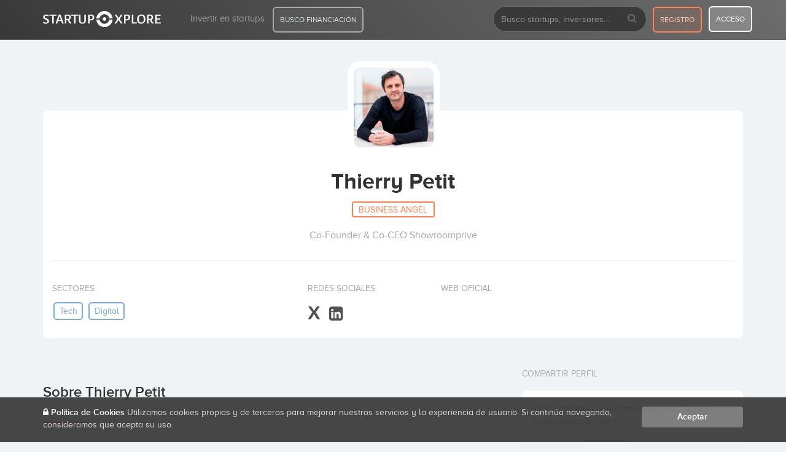

--- FILE ---
content_type: text/html; charset=UTF-8
request_url: https://startupxplore.com/es/inversores/thierry-petit
body_size: 9494
content:

<!DOCTYPE html>
<html class="no-js" lang="en">
	<head>
		<meta http-equiv="Content-Type" content="text/html; charset=UTF-8">
		<meta http-equiv="X-UA-Compatible" content="IE=edge,chrome=1">
		<meta name="viewport" content="width=device-width, initial-scale=1.0"/>
		
		<title>Thierry Petit - Su perfil en Startupxplore</title>
      
		



      <meta name="viewport" content="width=device-width, initial-scale=1.0"/>
      <meta name="author" content="Startupxplore"/>

      <meta property="og:site_name" content="Startupxplore"/>
      <meta property="og:url" content="https://startupxplore.com/es/inversores/thierry-petit"/>
      <meta property="og:type" content="website"/>
      <meta property="og:title" content="Thierry Petit - Su perfil en Startupxplore"/>
      
      <meta property="fb:admins" content="1849347838">
      <meta property="fb:admins" content="100001066354657">
      <meta name="twitter:site" content="@startupxplore">
      <meta name="twitter:creator" content="@startupxplore">
      <meta name="twitter:title" content="Thierry Petit - Su perfil en Startupxplore">
      <meta property="twitter:account_id" content="4503599630301260"/>

      

      
        <meta name="twitter:card" content="summary">
        <meta property="og:image" content="https://startupxplore.com/uploads/ff8080815674995101569d57ecd502b9-large.png"/>
        <meta property="og:description" content="Co-Founder &amp; Co-CEO Showroomprive"/>
        <meta name="twitter:description" content="Co-Founder &amp; Co-CEO Showroomprive">
        <meta name="twitter:image:src" content="https://startupxplore.com/uploads/ff8080815674995101569d57ecd502b9-large.png">
        <script type="application/ld+json">
      	{
        		"@context": "http://schema.org",
        		"@type": "Person",
        		"image": "https://startupxplore.com/uploads/ff8080815674995101569d57ecd502b9-large.png",
        		"description": "Co-Founder &amp; Co-CEO Showroomprive",
        		"name": "Thierry Petit",
        		"url": ""
      	}
      	</script>
      

      

      
      
      


		
				<link rel="shortcut icon" href="/static/0LdE3TAjR2RaJvqQmJro5bkRZbQ24JH850XydbspWsN.ico">
		<link rel="apple-touch-icon" sizes="57x57" href="/static/zLdbL9vtZMoWuBSYEMEkykQPmVD27LOyCRAzvqvsyDp.png">
		<link rel="apple-touch-icon" sizes="114x114" href="/static/trEMoObf99gpNDL1162zxyI6iNodQmAmoQq1oS0LRro.png">
		<link rel="apple-touch-icon" sizes="72x72" href="/static/yjoEfmssb1ZGVoOap3swohIMJoWHLWAGQK4JfjfU1Nz.png">
		<link rel="apple-touch-icon" sizes="144x144" href="/static/qCa8iZb6cGGZpivpoD9PMkQ1POMRPSzHiXnxhMOS5Ky.png">
		<link rel="apple-touch-icon" sizes="60x60" href="/static/jDCuGWhjL4EJHd5o4jSZJPFR659R4eeSkle8OQE4dAb.png">
		<link rel="apple-touch-icon" sizes="120x120" href="/static/KqbZVk40nuyRXb004Rptub6leFsH5JMWa2TCPlMvtvp.png">
		<link rel="apple-touch-icon" sizes="76x76" href="/static/eThDxUr2yQyd4QfWxrkMK2EI2lt9D0RzcpUY5BYMGAl.png">
		<link rel="apple-touch-icon" sizes="152x152" href="/static/jB3C29Lwu6xXU6WvLid76aHVNxTHfTIFjxEpQ52XxAW.png">
		<link rel="icon" type="image/png" href="/static/iaSQRBlL6Jr2nkRz5cnwhTZ6UKkYHblyLbVvMt1AGfd.png" sizes="196x196">
		<link rel="icon" type="image/png" href="/static/TBINTT15AAaWS966ZEtfvEqKxPRT6fehkytdQk9LcWi.png" sizes="160x160">
		<link rel="icon" type="image/png" href="/static/6p9jfnIPlt8gegNhp4vtXLZDRiKTyVZUnI83mSdjGwe.png" sizes="96x96">
		<link rel="icon" type="image/png" href="/static/HCNP9tsyzk7mzQCUfDPfKuVVCWGlP9gPTxgR3bx9SWh.png" sizes="16x16">
		<link rel="icon" type="image/png" href="/static/sY7i9zGSgwV6V4kkCJaYxsgEBS89j2Y5bFfUdIJqvhD.png" sizes="32x32">
		<meta name="msapplication-TileColor" content="#ffffff">
		<meta name="msapplication-TileImage" content="/static/nz0d1cMqepJzS1Urh1VruTbJcmbHAVzgWovXSmHuAcP.png">
		<meta name="msapplication-square70x70logo" content="/static/N26HXTqKywbaXUmKNF0Xzsmr4TDRbqEOw8xJeCqp4Ox.png">
		<meta name="msapplication-square144x144logo" content="/static/nz0d1cMqepJzS1Urh1VruTbJcmbHAVzgWovXSmHuAcP.png">
		<meta name="msapplication-square150x150logo" content="/static/M5bkDjgPfVRD252Rv8bLKhDx90UBbe621ZtQCzkg1VT.png">
		<meta name="msapplication-square310x310logo" content="/static/NoM1GdzFhk8bP79CZ3cHfA91G6SMGpj8SROtBNBCbeM.png">
		<meta name="msapplication-wide310x150logo" content="/static/CHtZkt4SE4u3Stpq0j128hMQJtZarDMaA1lUD1DO8NZ.png">
		


<!--Google Optimize -->

<style>.async-hide{opacity:0!important}</style>
<script>(function(a,s,y,n,c,h,i,d,e){s.className+=' '+y;h.start=1*new Date;h.end=i=function(){s.className=s.className.replace(RegExp(' ?'+y),'')};(a[n]=a[n]||[]).hide=h;setTimeout(function(){i();h.end=null},c);h.timeout=c;})(window,document.documentElement,'async-hide','dataLayer',4000,{'GTM-P682CX3':true});</script>

<!-- ga analytics starts-->


    


    <script type="text/javascript">_linkedin_data_partner_id="41289";</script><script type="text/javascript">(function(){var s=document.getElementsByTagName("script")[0];var b=document.createElement("script");b.type="text/javascript";b.async=true;b.src=" https://snap.licdn.com/li.lms-analytics/insight.min.js";s.parentNode.insertBefore(b,s);})();</script>



				
		

		



<meta name="layout" content="newdesign">

 
 


<meta name="description" content="Co-Founder &amp; Co-CEO Showroomprive"/>
<link rel="stylesheet" media="screen" href="/static/ILqWeARjnoxpgQdC7zeNBnISptKq5yz7rlsoApycjeZ.css"/>
<link rel="stylesheet" media="screen" href="/static/1j41Aw4y1QGirD4MuoXfk9DKq1MmKrbwqbekKN1paCo.css"/>





             



<link rel="canonical" href="https://startupxplore.com/es/inversores/thierry-petit">
<link rel="alternate" hreflang="en" href="https://startupxplore.com/en/investors/thierry-petit">
<link rel="alternate" hreflang="es" href="https://startupxplore.com/es/inversores/thierry-petit">


					
	    <script src="https://code.jquery.com/jquery-3.2.1.min.js" type="text/javascript"></script>
<link href="/static/6LMOZcUBDeBXXKmbAiWwEwub2yrgiPdQcyR0aiNxMI8.css" type="text/css" rel="stylesheet" media="screen, projection"/>
<link href="https://cdnjs.cloudflare.com/ajax/libs/OwlCarousel2/2.2.1/assets/owl.carousel.min.css" type="text/css" rel="stylesheet" media="screen, projection"/>
<link href="https://cdnjs.cloudflare.com/ajax/libs/OwlCarousel2/2.2.1/assets/owl.theme.default.min.css" type="text/css" rel="stylesheet" media="screen, projection"/>
<link href="https://maxcdn.bootstrapcdn.com/font-awesome/4.7.0/css/font-awesome.min.css" type="text/css" rel="stylesheet" media="screen, projection"/>
<link href="https://maxcdn.bootstrapcdn.com/bootstrap/3.3.7/css/bootstrap.min.css" type="text/css" rel="stylesheet" media="screen, projection"/>
<link href="/static/d0WkobGkjnW2JXJKstwFaN3GDBwwupXpXDmvQEdLWA2.css" type="text/css" rel="stylesheet" media="screen, projection"/>

<link href="https://cdn.jsdelivr.net/npm/instantsearch.js@1/dist/instantsearch.min.css" type="text/css" rel="stylesheet" media="screen, projection"/>
<link href="/static/ecOYuULZASD5eLomYZpkxkvvjSPYLAuO1ELNAHapCwi.css" type="text/css" rel="stylesheet" media="screen, projection"/>

	
	    

		    

		
<!-- Google Tag Manager -->
<script>(function(w,d,s,l,i){w[l]=w[l]||[];w[l].push({'gtm.start':new Date().getTime(),event:'gtm.js'});var f=d.getElementsByTagName(s)[0],j=d.createElement(s),dl=l!='dataLayer'?'&l='+l:'';j.async=true;j.src='https://www.googletagmanager.com/gtm.js?id='+i+dl;f.parentNode.insertBefore(j,f);})(window,document,'script','dataLayer','GTM-M6DKZWC');</script>
<!-- End Google Tag Manager -->

	</head>
	<body>
		
<!-- Google Tag Manager (noscript) -->
<noscript><iframe src="https://www.googletagmanager.com/ns.html?id=GTM-M6DKZWC" height="0" width="0" style="display:none;visibility:hidden"></iframe></noscript>
<!-- End Google Tag Manager (noscript) -->


        
            



  

    






<div id="sidenav-mobile" class="sidenav">
    <a href="javascript:void(0)" class="closebtn button-close-menu-mobile">&times;</a>

    <ul class="nav navbar-nav">

        

            <li class="module-startup">
                <a class="btn btn-header-funding width-90-percent" href="/es/financiacion-startups?utm_source=home&utm_medium=web&utm_campaign=dealflow">BUSCO FINANCIACIÓN</a>
            </li>

            <div class="clearfix"></div>
            <li>

                <a class="btn btn-header-register" href="/es/registro">
                    registro
                </a>
                <a class="btn btn-header-login" href="/es/login/auth">
                    acceso
                </a>

            </li>


            <div class="clearfix"></div>
        

        

        <li class="li-block-search-mobile">

            
    


<data id="base-URI-trick" value="https://startupxplore.com"></data>

<script type="text/javascript">if(!window.hasOwnProperty('searchingWith')||!searchingWith){var searchingWith={user:"6K3D4QRMKX",public:"a6f4ddc2d9988aa3c0f4a191a7d0a304",index:'profiles',filter:[],language:'es',path:{location:/localizacion/,country:/pais/,category:/categoria/}};}</script>

<script src="/static/JKRQVEqCLPnRjmN7n0dgWVMg4bNpeTBtV2RXkCdxb7j.js" type="text/javascript"></script>

    
        

        
    <form action="/es/search" method="get" id="sx-hdr-search" name="sx-hdr-searchmobile" class="sx-hdr-search-form navbar-form navbar-left search-sx">
        <div class="form-group">
            <input type="text" name="q" id="q-form-search-mobile" value="" class="sx-hdr-search-input form-control input-search-sx" placeholder="Busca startups, inversores..." autocomplete="off">
        </div>
        <button type="submit" class="sx-hdr-search-submit search-icon button-search-block hidden-xs">
            <i class="fa fa-search"></i>
        </button>
        <div id="autocomplete_mobile_results" class="queries"></div>
    </form>

    


        </li>

        <li class="">
            <a href="/es/dashboard" title="Startupxplore, la comunidad de inversión de startups">
                Inicio
            </a>
        </li>
        <li class="">
            <a href="/es/inversores/invertir-startups" title="Invierte en startups junto a inversores de referencia - Startupxplore">
                Invertir en startups
            </a>
        </li>
    </ul>

</div>

<nav class="navbar navbar-inverse navbar-fixed-top navbar-sx navbar-sx-mobile visible-xs ">
    <div class="container">

        <div class="navbar-header" align="center">
            <button type="button" class="navbar-toggle collapsed button-show-menu-mobile">
                <span class="sr-only">Toggle navigation</span>
                <span class="icon-bar"></span>
                <span class="icon-bar"></span>
                <span class="icon-bar"></span>
            </button>
            <a class="navbar-brand" href="/es">
                <img src="/static/9wnRr8HBHTJruGMF7TmnfKFYK9N3KB5y6u7MI3MEp6L.png" class="visible-sm visible-xs logo" alt="Logo SX">
            </a>
        </div>
    </div>
</nav>

<nav class="navbar navbar-inverse navbar-fixed-top navbar-sx   hidden-xs">
  <div class="container">

    <div class="navbar-header">
      <button type="button" class="navbar-toggle collapsed" data-toggle="collapse" data-target="#menu-sx" aria-expanded="false">
        <span class="sr-only">Toggle navigation</span>
        <span class="icon-bar"></span>
        <span class="icon-bar"></span>
        <span class="icon-bar"></span>
      </button>
      <a class="navbar-brand" href="/es/dashboard">
        <img src="/static/9wnRr8HBHTJruGMF7TmnfKFYK9N3KB5y6u7MI3MEp6L.png" class="hidden-sm hidden-xs logo-big" alt="Logo SX">
        <img src="/static/MvDb62H14gOkz2w75LtyN53T8rVpEZZMExugvXj3YA5.png" class="visible-sm visible-xs logo-small" alt="Logo SX">
      </a>
    </div>

    <div class="collapse navbar-collapse" id="menu-sx">
      <ul class="nav navbar-nav">

        <li class="">
          <a href="/es/inversores/invertir-startups" title="Invierte en startups junto a inversores de referencia - Startupxplore">
            Invertir en startups
          </a>
        </li>

        <li class="module-startup">
          <a class="btn btn-header-funding" href="/es/financiacion-startups?utm_source=home&utm_medium=web&utm_campaign=dealflow">BUSCO FINANCIACIÓN</a>
        </li>
      </ul>

      <ul class="nav navbar-nav navbar-right">
        <li class="hidden-sm hidden-xs">

          
    


<data id="base-URI-trick" value="https://startupxplore.com"></data>

<script type="text/javascript">if(!window.hasOwnProperty('searchingWith')||!searchingWith){var searchingWith={user:"6K3D4QRMKX",public:"a6f4ddc2d9988aa3c0f4a191a7d0a304",index:'profiles',filter:[],language:'es',path:{location:/localizacion/,country:/pais/,category:/categoria/}};}</script>



    
        

        
    <form action="/es/search" method="get" id="sx-hdr-search" name="sx-hdr-searchdesktop" class="sx-hdr-search-form navbar-form navbar-left search-sx">
        <div class="form-group">
            <input type="text" name="q" id="q-form-search-desktop" value="" class="sx-hdr-search-input form-control input-search-sx" placeholder="Busca startups, inversores..." autocomplete="off">
        </div>
        <button type="submit" class="sx-hdr-search-submit search-icon button-search-block hidden-xs">
            <i class="fa fa-search"></i>
        </button>
        <div id="autocomplete_desktop_results" class="queries"></div>
    </form>

    


        </li>

        <li class="visible-sm visible-xs">
          <a href="#"><i class="fa fa-search"></i></a>
        </li>

        
          <li><a class="btn btn-header-register" href="/es/registro">registro</a></li>
          <li><a class="btn btn-header-login" href="/es/login/auth">acceso</a></li>
        

        

      </ul>
    </div><!-- /.navbar-collapse -->
  </div><!-- /.conta -->
</nav>



        
		
	    
 

   <section class="profile-page ">
      
    <div class="container">
        
         <section class="header-profile">
            
              <div class="row">
              
                <img src="/uploads/ff8080815674995101569d57ecd502b9-large.png" class="logo" alt="Thierry Petit" title="Thierry Petit - Startupxplore"/>

                <div class="edit-button">
                   
                    

                    
                    
                    
                </div>
                
                
                

                <div class="col-md-12">
                  
                  <div class="content-profile-principal">
                    <h1> Thierry Petit  </h1>
                    <h2><span>Business Angel</span></h2>
                    <p>Co-Founder &amp; Co-CEO Showroomprive</p>

                    <hr>

                  </div>

                  <div class="data-info-startup">

                    


<div class="content-data sectors">
                      <p>SECTORES</p>
                      <ul class="list-inline">
                        

    
    
    

                    
                        
                            
                        

                        <li><a href="/es/search/mercado/tech" title="search profiles by tech" data-type="market" data-value="tech" data-location="organization-profile">tech</a></li>
                    
                        
                            
                        

                        <li><a href="/es/search/mercado/digital" title="search profiles by digital" data-type="market" data-value="digital" data-location="organization-profile">digital</a></li>
                    


                      </ul>
                    </div>

                   
                    <div class="content-data social">
                      <p>REDES SOCIALES</p>
                      <ul class="list-inline">

                      
                      
                        <li><a href="https://twitter.com/tpetit58" target="_blank" rel="nofollow" title="X"><span style="font-weight: bold; font-family: Arial, sans-serif; font-size: 1.2em;">X</span></a></li>
                      
                      
                      
                        <li><a href="https://fr.linkedin.com/pub/thierry-petit/14/b86/b01/en" target="_blank" rel="nofollow" title="Linkedin"><i class="fa fa-linkedin-square"></i></a></li>
                      
                      
                      

                        
                      </ul>
                    </div>

                    <div class="content-data website">
                      <p>WEB OFICIAL</p>
                      <ul class="list-inline">
                        <li>
                          <a href="" title="Co-Founder &amp; Co-CEO Showroomprive" class="externallink" data-type="homepageUrl" data-value="" data-location="profile" target="_blank" rel="nofollow"> 
                          </a>
                      </li>
                      </ul>
                    </div>
                    
                    <div class="clearfix"></div>

                  </div>

                </div>

              </div>
          </section>
         
        <div class="row">

        <div class="col-md-8 col-sm-8 col-xs-12 padding-right-content">

             

<div class="block-content about-profile">

                <h3>Sobre Thierry Petit</h3>
                <div class="separator"></div>

                <div class="html-content">

                   <em>Thierry Petit is a Co-Founder and Co-Chief Executive Officer at Showroomprive.com. Thierry is an Internet entrepreneur, he has nearly 20 years experience in creating start-ups. Thierry has created the first price comparison site in France (toobo.com) sold to Liberty Surf in July 2000.

Thierry created Showroomprive.com in 2006 in partnership with David Dayan, a recognized French specialist in stock clearance. Thierry managed to quickly establish the site as a major player in French e-commerce. Showroomprive.com organizes for its members exclusive sales events on designer brands (ready-to-wear, cosmetics, decoration, travel, ...), with significant reductions (70% on average).

In August 2010, Thierry raised a capital of 50 million dollars through US investment funds from Accel Partners (historical investor in Facebook, Groupon, Etsy, ...). This capitalraising gives him the means to: 
&middot; Expand internationally and launch the site in Spain, Italy, UK, Netherlands, Portugal, Poland, and Belgium.
&middot; Develop its mobile strategy on all devices (today the mobile represents 50% of sales and 60% of traffic).
Today Showroomprive.com is a team of 500 employees, a community of 20 million members in Europe, a turnover of 480 million euros in 2014 (38% growth vs. 2013). Thierry is the Vice-President of Digital France.

Thierry is an Investor in several Internet companies and participates as a Business Angel in their development: Avisdemaman, TagCommander, Alittlemarket, Vinted, Soubis, Candlemarket, doyoubuzz, Platypus, Redvisitor, ChicType, Carnetdemode, Youmiam, CandyShop.</em>
					

                </div>

              </div>
                  
             <div class="block-content gallery-profile">
    <h3>Galería  <small>0</small></h3>
    <div class="separator"></div>

    <div class="owl-carousel owl-theme carrosel-gallery-profile">
        
            <div class="content-empty-block gallery-empty">
                <i class="fa fa-camera" aria-hidden="true"></i>
                <b>Thierry Petit</b> no tiene ninguna imágen en su galería.
            </div>
        
    </div>
</div>

             

                

                    
            
            
			
			

            <div class="block-content data-profile">
                
                <h3>Estrategia inversión Thierry Petit</h3>
                <div class="separator"></div>
                	
                	<div class="row">

	                	<div class="col-md-5 col-sm-6 col-xs-12">
	               
						                <ul class="list-unstyled">
											
										            
										                      
										            
										            
										          
										            
										              <li class="dato margin-top-dato">
										                  <span>Preferencias de sector:</span>
										                  <ul class="tags list-inline">
										                      

    
    
    

                    
                        
                            
                        

                        <li><a href="/es/search/mercado/tech" title="search profiles by tech" data-type="market" data-value="tech" data-location="organization-profile">tech</a></li>
                    
                        
                            
                        

                        <li><a href="/es/search/mercado/digital" title="search profiles by digital" data-type="market" data-value="digital" data-location="organization-profile">digital</a></li>
                    


										                  </ul>
										              </li>
										              
										            
										            
										            <li class="dato margin-top-dato">
										                
										                <span>Preferencias de ubicación:</span>
										                
										                <ul class="tags list-inline">
										                    

    
    
    

                    
                        
                            
                        

                        <li><a href="/es/search/ubicacion-mercado/europe" title="search profiles by europe" data-type="location" data-value="europe" data-location="organization-profile">europe</a></li>
                    
                        
                            
                        

                        <li><a href="/es/search/ubicacion-mercado/france" title="search profiles by france" data-type="location" data-value="france" data-location="organization-profile">france</a></li>
                    


										                </ul>

										              </li>
										               
										                
										            
						                  
						                </ul>
						</div>

						<div class="col-md-7 col-sm-6 col-xs-12">
	                		
	                		
	                			<div class="content-empty-block empty-strategy margin-top-dato">
	                				<i clas="fa fa-pie-chart"></i>
	                				Estretegía de inversión no pública.
	                			</div>
						    
	                	</div>

                	</div>
               

                <div class="clearfix"></div>
                
              </div>


                    

    

    <div class="block-content people-profile">
        <h3>Portfolio Thierry Petit <small>0</small></h3>
        <div class="separator"></div>

        
            <div class="content-empty-block gallery-empty">
                <i class="fa fa-chart" aria-hidden="true"></i>
                <b>Thierry Petit</b> no tiene items
            </div>
        

        <div class="clearfix"></div>
    </div>


                    
                             
      
       

      

              

        </div>

        <div class="col-md-4 col-sm-4 col-xs-12 sticky-parent">
              
               <div class="block-content-size">

                

<div class="sidebar-block share-block">
    <h3>Compartir perfil</h3>

    <div class="content">

        <p>Este perfil tiene una gran apariencia. ¿Quieres compartirlo con todos?</p>

        <div class="clearfix"></div>

        <ul class="list-inline">
            <li>
                <a href="https://www.facebook.com/sharer/sharer.php?u=https://startupxplore.com/es/inversores/thierry-petit" target="_blank" class="tip" title="Compartir en Facebook"><i class="fa fa-facebook-square"></i></a>
            </li>
            <li>
                <a href="https://twitter.com/home?status=¡Me encanta esta #startup de @startupxplore! https://startupxplore.com/es/inversores/thierry-petit
                " target="_blank" class="tip" title="Compartir en X"><span style="font-weight: bold; font-family: Arial, sans-serif; font-size: 1.2em;">X</span></a>
            </li>
            <li>
                <a href="https://www.linkedin.com/shareArticle?mini=true&url=https://startupxplore.com/es/inversores/thierry-petit&title=Thierry Petit - Startupxplore&summary=¡Me encanta esta startup de Startupxplore! &source=https://startupxplore.com/es/inversores/thierry-petit" target="_blank" class="tip" title="Compartir en Linkedin"><i class="fa fa-linkedin-square"></i></a>
            </li>
            <li>
                <a href="mailto:?&subject=Creo que te interesará esta startup...&body=He econtrado esta startup en Startupxplore. Espero que sea de tu interes.  https://startupxplore.com/es/inversores/thierry-petit" class="tip" target="_blank" title="Compartir página de Startupxplore"><i class="fa fa-link"></i></a>
            </li>
        </ul>

    </div>

</div>

                </div>
                
                <div class="sidebar-block share-block block-scroll-info hidden-xs">
               
                <div class="content">
                  
                    <img src="/uploads/ff8080815674995101569d57ecd502b9-large.png" class="logo" alt="Thierry Petit" title="Thierry Petit - Startupxplore"/>

                    <div class="data">
                      
                      <h1> Thierry Petit </h1>
                      <h2><span>Business Angel</span></h2>
                      <p>Co-Founder &amp; Co-CEO Showroomprive</p>

                    </div>

                </div>

              </div>


        </div>

    </div>

   </section>

   <section class="separator-footer"></section>




		


<style>.fa-x-custom{font-style:normal!important;font-weight:bold!important;font-family:Arial,sans-serif!important;font-size:32px!important}</style>

<footer>

  <div class="clearfix"></div>
  <div class="separator-footer hide"></div>

  <div class="footer">

    <div class="container">

      <div class="row">

        <div class="col-md-3 details col-sm-3 col-xs-6 hidden-sm hidden-xs">

          <img src="/static/9wnRr8HBHTJruGMF7TmnfKFYK9N3KB5y6u7MI3MEp6L.png" class="logo-footer" alt="Startupxplore logo">

          <p>La plataforma premium de inversión en compañías con alto potencial de crecimiento, y la comunidad de empresas más activa de Europa.</p>

          <div class="buttons-download change-lang">
            <div><i class="fa fa-comments" aria-hidden="true"></i> <a href="https://startupxplore.com/en/investors/thierry-petit" title="Read this page in English">Read in English</a></div>
          </div>

        </div>

        <div class="col-md-3 col-sm-4 col-xs-6">

          <p class="title">secciones</p>
          <ul>
            <li><a href='/es/financiacion-startups'>Buscar financiación<span class="new blink">NEW</span></a></li>
            <li><a href='/es/inversores/invertir-startups'>Invertir en startups</a></li>
            <li><a href='/es/faq'>Preguntas frecuentes</a></li>
          </ul>

        </div>

        <div class="col-md-3 col-sm-4 col-xs-6">

          <p class="title">nosotros</p>
          <ul>
            <li><a href="/es/informacion-plataforma/informacion-corporativa" title="Startupxplore información corporativa">
               Información corporativa </a></li>
            <li><a href="https://startupxplore.com/en/blog/" title="Startupxplore Blog – El blog para startups e inversores - Noticias, tendencias y análisis del ecosistema startup">
            Blog en inglés</a></li>
            <li><a href="https://startupxplore.com/es/blog/" title="Startupxplore Blog – El blog para startups e inversores - Noticias, tendencias y análisis del ecosistema startup">
            Blog en español</a></li>
            <li><a href='/es/nosotros'>Sobre nosotros</a></li>            
            <li><a href='/es/contacto'>Contacto</a></li>

          </ul>

        </div>


        <div class="col-md-3 col-sm-4 col-xs-12 block-more-info-mobile">

          <p class="title">Más información</p>
          <ul>            
            <li><a href='/es/informacion-plataforma/estrategia-de-seleccion-de-companias'>Estrategia de selección de compañías</a></li>
            <li><a href='/es/informacion-plataforma/proceso-de-inversion'>Proceso de inversión</a></li>
            <li><a href='/es/informacion-plataforma/tos'>Términos y condiciones del servicio</a></li>
            <li><a href='/es/informacion-plataforma/politica-de-reclamaciones'>Política de reclamaciones</a></li>
            <li><a href='/es/informacion-plataforma/politica-de-gestion-de-conflictos-de-interes'>Política de gestión de conflictos de interés</a></li>
            <li><a href='/es/informacion-plataforma/codigo-de-conducta-y-gestion-de-conflictos-de-intereses'>Código de conducta</a></li>
            <li><a href='/es/informacion-plataforma/informacion-basica-para-el-cliente'>Información básica para el cliente</a></li>
            <li><a href='/es/politica-privacidad'>Privacidad</a></li>
            <li><a href='/es/cookie'>Política de Cookies</a></li>
          </ul>

        </div>


      </div>

      <div class="segu">

        <div class="row">

          <div class="col-md-8 content-cnmv col-sm-9 col-xs-12">
            
            <div class="data">
              <span><i class="fa fa-lock"></i> Sitio seguro</span>
              <p>
                Startupxplore PSFP, S.L. es una plataforma de financiación participativa autorizada por la CNMV (Registro No. 18) conforme a la Ley 5/2015 de Fomento de la Financiación Empresarial. <a href="https://www.cnmv.es/Portal/consultas/servicios-financiacion-participativa/proveedor?vista=45&nreg=18&nif=B98877483" target="_blank" rel="noopener">Consultar registro oficial</a>.
              </p>
              <p class="pspf-compliance">
                Startupxplore PSFP, S.L. es un Proveedor de Servicios de Financiación Participativa registrado en la CNMV para actividades de financiación participativa.
              </p>
            </div>
          </div>

          <div class="col-md-4 content-social col-sm-3 col-xs-12 hidden-xs">
            <p>síguenos en...</p>
            <ul class="list-inline">
              <li><a href="https://twitter.com/startupxplore" target="_blank" title="X"><i class="fa fa-x-custom">X</i></a></li>
              <li><a href="https://www.linkedin.com/company/startupxplore" target="_blank" title="Linkedin"><i class="fa fa-linkedin-square"></i></a></li>
            </ul>
          </div>

        </div>

      </div>

    </div>

  </div>

  <div class="bottom-footer">
    <div class="container">
      <div class="pull-left">
        Todos los derechos reservados. Startupxplore &reg; {0}.
      </div>

      <div class="pull-right hidden-xs">
        Made with <i class="fa fa-heart"></i> in Valencia.
      </div>
    </div>
  </div>
</footer>

		

	<div id="alert-_sx-cookie-policy-reminder" class="alert-cookies">
		<div class="container">
			<div class="row">
				<div class="col-md-10 col-sm-9 col-xs-12">
					<p><i class="fa fa-lock"></i> <a href='/es/cookie'>Política de Cookies</a>
						Utilizamos cookies propias y de terceros para mejorar nuestros servicios y la experiencia de usuario. Si continúa navegando, consideramos que acepta su uso.
					</p>
				</div>
				<div class="col-md-2 col-sm-3 col-xs-12">
					<a href="/cookie/cookieReminder?cookieName=_sx-cookie-policy-reminder" onclick="jQuery.ajax({type:'POST',data:{'cookieName': '_sx-cookie-policy-reminder'}, url:'/cookie/cookieReminder',success:function(data,textStatus){cookieAccepted();},error:function(XMLHttpRequest,textStatus,errorThrown){}});return false;" class="btn btn-accept-cookies">
						Aceptar
					</a>
				</div>
			</div>
		</div>
	</div>

    <script type="application/javascript">function cookieAccepted(){$('.alert-cookies').fadeOut();}</script>



		<script src="https://cdn.jsdelivr.net/algoliasearch/3/algoliasearch.min.js" type="text/javascript"></script>
<script src="https://cdn.jsdelivr.net/autocomplete.js/0/autocomplete.min.js" type="text/javascript"></script>
<script src="/static/x8Hw21xjZ2fvv7XhdkCD1SZZ87F3vWuU8QYb9q1YCuq.js" type="text/javascript"></script>
<!--[if lt IE 9]><script src="https://cdnjs.cloudflare.com/ajax/libs/html5shiv/3.7.3/html5shiv.min.js" type="text/javascript" ></script><![endif]-->
<script src="https://maxcdn.bootstrapcdn.com/bootstrap/3.3.7/js/bootstrap.min.js" type="text/javascript"></script>
<script src="https://cdnjs.cloudflare.com/ajax/libs/OwlCarousel2/2.2.1/owl.carousel.min.js" type="text/javascript"></script>
<script src="https://cdnjs.cloudflare.com/ajax/libs/jquery-validate/1.16.0/jquery.validate.min.js" type="text/javascript"></script>
<script src="/static/RSyVOGFb1NjsjfZkWzA0nSRI8eGrXVgVQSM9ERgM4sH.js" type="text/javascript"></script>

<script src="https://cdn.jsdelivr.net/npm/instantsearch.js@1/dist/instantsearch-preact.min.js" type="text/javascript"></script>
<script src="https://cdn.embed.ly/jquery.embedly-3.1.1.min.js" type="text/javascript"></script>
<script src="https://cdn.embedly.com/widgets/platform.js" type="text/javascript"></script>
<script src="/static/vJuJL7al8svTQm8hOtabAJKdp1ExvWavs43sSv4s6J1.js" type="text/javascript"></script>


<script type="text/javascript">searchingWith.location='locations';searchingWith.category='categories';</script><script type="text/javascript">searchingWith.location='locations';searchingWith.category='categories';</script>
		
		
	
	
		<script id="IntercomSettingsScriptTag">window.intercomSettings={app_id:"5080b9695c87ee02e6c28f2af87bb54eff95d8b4"};</script>
	
	<!--
	<script>(function(){var w=window;var ic=w.Intercom;if(typeof ic==="function"){ic('reattach_activator');ic('update',intercomSettings);}else{var d=document;var i=function(){i.c(arguments)};i.q=[];i.c=function(args){i.q.push(args)};w.Intercom=i;function l(){var s=d.createElement('script');s.type='text/javascript';s.async=true;s.src='https://widget.intercom.io/widget/5080b9695c87ee02e6c28f2af87bb54eff95d8b4';var x=d.getElementsByTagName('script')[0];x.parentNode.insertBefore(s,x);}if(w.attachEvent){w.attachEvent('onload',l);}else{w.addEventListener('load',l,false);}}})()</script>
	-->

		
		<!-- Success indicators -->
		<script src="/static/6YJUsWZKehWSiIqwemDF5kHTicvkEswhgO2JjPgWUJe.js"></script>
		
	</body>
</html>


--- FILE ---
content_type: text/css
request_url: https://startupxplore.com/static/d0WkobGkjnW2JXJKstwFaN3GDBwwupXpXDmvQEdLWA2.css
body_size: 5964
content:
@font-face{font-family:'SX-Font-Black';src:url(w7D2QHJD15Z3bppj1Lua3vgJynkqaCFXeAzjjevhyRt.eot);src:url(w7D2QHJD15Z3bppj1Lua3vgJynkqaCFXeAzjjevhyRt.eot?#iefix) format('embedded-opentype') , url(QrfMRelsp8NDIloxlXADZZ5r2eF4Ghpy3aezbSiVybK.woff2) format('woff2') , url(thXa15euQwZZQ08gsWbpcHtqLWKtABcT4ZtcwVkvWgr.woff) format('woff') , url(ukixQTfArzcN6W50293t6VGqRdKY5sISMlgC1GJS11T.ttf) format('truetype') , url(NuJduzMJ449ZliGWBMiyo9f36d0m3M5NcN5dI2RN7Db.svg#proxima_nova_altblack) format('svg');font-weight:normal;font-style:normal}@font-face{font-family:'SX-Font-Bold';src:url(dtAxeMz1AzCgh59RguQ7Q70EoGpjY7wjZBgRZZi4BDK.eot);src:url(dtAxeMz1AzCgh59RguQ7Q70EoGpjY7wjZBgRZZi4BDK.eot?#iefix) format('embedded-opentype') , url(mLKsX6nWtY5ajAnPiSLPYRzhLEknGAxhDRP6hdUKagH.woff2) format('woff2') , url(OxsOI3OFqwWSf40uw7cIss2G61h2WpTJUS85vqdJ02o.woff) format('woff') , url(7cZ8c3vGs1jZFMI0WdBQuoDOasXc5h0YX8t1I2KCxW.ttf) format('truetype') , url(ygEtjJRhvJlT13ExRBSrzZWPgiJPvMZ4CSDnlU61YOh.svg#proxima_nova_altbold) format('svg');font-weight:normal;font-style:normal}@font-face{font-family:'SX-Font-Regular';src:url(ZK4swAF6HsWkqzbt9d7tRCmxfwFe4m2cE7m8Tyo6LRH.eot);src:url(ZK4swAF6HsWkqzbt9d7tRCmxfwFe4m2cE7m8Tyo6LRH.eot?#iefix) format('embedded-opentype') , url(oNpGvk8fHaZOVPSBhK83PeZzzy4fGlUanx2SMBlI7tP.woff2) format('woff2') , url(oNpGvk8fHaZOVPSBhK83PeZzzy4fGlUanx2SMBlI7tP.woff) format('woff') , url(L717eM8bTCgpBRCA4BFOpitoKvGFstfFo6qx88DOYRr.ttf) format('truetype') , url(ZV7KfJMGA0kfCFc4mCvArNavWsfpTNAt5ivy6BJSLZK.svg#proxima_nova_altregular) format('svg');font-weight:normal;font-style:normal}@font-face{font-family:'SX-Font-Thin';src:url(WMgjPTZLpZbeClBK2XNthsQPU8vnYSWE9OQay30W9b7.eot);src:url(WMgjPTZLpZbeClBK2XNthsQPU8vnYSWE9OQay30W9b7.eot?#iefix) format('embedded-opentype') , url(DUgOH4GOAsyUH8JaMsJZZzblLehS4VpIYUB80fumXEP.woff) format('woff') , url(EiLTaVZOxGcIMLYARFm7zsShckpuPab3NZgzG8Pt5FL.ttf) format('truetype') , url(CRwzKTZPgKIZdlTIrv20bsepzHD8xEl89Uqw2RAtLwF.svg#proxima_nova_scosfthin) format('svg');font-weight:normal;font-style:normal}@font-face{font-family:'SX-Font-Semibold';src:url(jM1Hvf0GsBcD37RSMOoXsIHjbJkBHumg4d8IONOjp9n.eot);src:url(jM1Hvf0GsBcD37RSMOoXsIHjbJkBHumg4d8IONOjp9n.eot?#iefix) format('embedded-opentype') , url(CeZjyDL8l9nh6gUkwpaLlY5h6iJYbglCc35iVEsMJiy.woff2) format('woff2') , url(Ne8SJeoJRllFpqLQvepp39pVPI4pOY8h42rMpu9RU2e.ttf) format('truetype') , url(foI6YUCXZsYYvBGepb70vLkLIHd9yZyYBO8g7dOxqsg.svg#proxima_nova_ltsemibold) format('svg');font-weight:normal;font-style:normal}@font-face{font-family:'SX-Font-Thin2';src:url(y1h8pbnmxgXg0ms9jUfEUgHquVcbTMwKwOBEtm7bIQS.eot);src:url(y1h8pbnmxgXg0ms9jUfEUgHquVcbTMwKwOBEtm7bIQS.eot?#iefix) format('embedded-opentype') , url(1DgxgFiFavHuIlSBTfYWZbDKUpd8zFVisU9edLalSR5.woff2) format('woff2') , url(4nF4T2ZcNzkrT8AkGlCwDNomIJOTTcsMr3ZxDrFVvLr.woff) format('woff') , url(Qb02u0m8iN8rfqjeXTGHQAaB8da1nPberRFokE1oYd4.ttf) format('truetype') , url(8wZOVi4LGCT5GtptQMGdlehZKWToGv96pZIkGPtA0z2.svg#proxima_nova_ltthin) format('svg');font-weight:normal;font-style:normal}@keyframes blink{0%,to{opacity:1;transition:all .1s}50%{opacity:.4;transition:all .1s}}@-webkit-keyframes blink{0%,to{opacity:1;transition:all .1s}50%{opacity:.4;transition:all .1s}}@keyframes dots{0%,20%{color:transparent;text-shadow:.25em 0 0 transparent,.5em 0 0 transparent}40%{color:#fff;text-shadow:.25em 0 0 transparent,.5em 0 0 transparent}60%{text-shadow:.25em 0 0 #fff,.5em 0 0 transparent}80%,to{text-shadow:.25em 0 0 #fff,.5em 0 0 #fff}}@keyframes stroke{to{stroke-dashoffset:0}}@keyframes scale{0%,to{transform:none}50%{transform:scale3d(1.1,1.1,1)}}@keyframes fill{to{box-shadow:inset 0 0 0 60px #92c659}}#scrollUp{background-image:url(QgNjzgEU5SBKDBuaL0uSqPSvgjy2xbjhhaaUjoVf6XU.png);bottom:20px;left:20px;width:38px;height:38px}.blink{animation:blink 1s step-start 0s infinite;-webkit-animation:blink 1s step-start 0s infinite}.gradient-navbar{background:#333;background:-moz-linear-gradient(45deg,#333 0,#696969 100%);background:-webkit-gradient(left bottom,right top,color-stop(0%,#333),color-stop(100%,#696969));background:-webkit-linear-gradient(45deg,#333 0,#696969 100%);background:-o-linear-gradient(45deg,#333 0,#696969 100%);background:-ms-linear-gradient(45deg,#333 0%,#696969 100%);background:linear-gradient(45deg,#333 0,#696969 100%);filter:progid:DXImageTransform.Microsoft.gradient(startColorstr=#333333, endColorstr=#696969, GradientType=1)}.gradient-orange{background:#ff7f4a;background:-moz-linear-gradient(45deg,#ff7f4a 0,#ffa37d 100%);background:-webkit-gradient(left bottom,right top,color-stop(0%,#ff7f4a),color-stop(100%,#ffa37d));background:-webkit-linear-gradient(45deg,#ff7f4a 0,#ffa37d 100%);background:-o-linear-gradient(45deg,#ff7f4a 0,#ffa37d 100%);background:-ms-linear-gradient(45deg,#ff7f4a 0%,#ffa37d 100%);background:linear-gradient(45deg,#ff7f4a 0,#ffa37d 100%);filter:progid:DXImageTransform.Microsoft.gradient(startColorstr='@orange', endColorstr='@lightOrange', GradientType=1)}.gradient-purple{background:#6f31c4;background:-moz-linear-gradient(45deg,#6f31c4 0,#8a54d4 100%);background:-webkit-gradient(left bottom,right top,color-stop(0%,#6f31c4),color-stop(100%,#8a54d4));background:-webkit-linear-gradient(45deg,#6f31c4 0,#8a54d4 100%);background:-o-linear-gradient(45deg,#6f31c4 0,#8a54d4 100%);background:-ms-linear-gradient(45deg,#6f31c4 0%,#8a54d4 100%);background:linear-gradient(45deg,#6f31c4 0,#8a54d4 100%);filter:progid:DXImageTransform.Microsoft.gradient(startColorstr='@purple', endColorstr='@lightPurple', GradientType=1)}.gradient-grey{background:#fff;background:-moz-linear-gradient(top,#fff 0,#f2f4f7 100%);background:-webkit-linear-gradient(top,#fff 0,#f2f4f7 100%);background:linear-gradient(to bottom,#fff 0,#f2f4f7 100%);filter:progid:DXImageTransform.Microsoft.gradient(startColorstr='#ffffff', endColorstr='#f2f4f7', GradientType=0)}.separator,.separator-purple{display:block;width:75px;height:4px;-webkit-border-radius:5px;-moz-border-radius:5px;border-radius:5px;margin-top:35px;margin-bottom:40px}.separator{background:#ff7f4a}.separator-purple{background:#6f31c4}.parallax-content{min-height:300px!important;background:0 0!important}.separator-blue{background:#79aae4}.btn-orange,.btn-purple{background-color:#ff7f4a;color:#fff;transition:all .2s}.btn-purple{background-color:#6f31c4}.btn-blue,.btn-green,.btn-red{background-color:#79aae4;color:#fff;transition:all .2s}.btn-green,.btn-red{background-color:#d85464}.btn-green{background-color:#92c659}.btn-black,.btn-grey,.btn-orange:hover{background-color:#a7a7a7;color:#fff;transition:all .2s}.btn-black,.btn-orange:hover{background-color:#333}.btn-orange:hover{background-color:#ff5b17}.btn-blue:hover,.btn-purple:hover{background-color:#58279b;color:#fff;transition:all .2s}.btn-blue:hover{background-color:#4f8fdb}.btn-green:hover,.btn-red:hover{background-color:#cb2e41;color:#fff;transition:all .2s}.btn-green:hover{background-color:#79b03c}.btn-black:hover,.btn-grey:hover{background-color:#8e8e8e;color:#fff;transition:all .2s}.btn-black:hover{background-color:#1a1a1a}.label-orange{background:#ff7f4a;font-size:12px}.label-purple{background:#6f31c4;font-size:12px}.label-blue{background:#79aae4;font-size:12px}.label-red{background:#d85464;font-size:12px}.label-green{background:#92c659;font-size:12px}.label-grey{background:#a7a7a7;font-size:12px}.label-black{background:#333;font-size:12px}.color-orange{color:#ff7f4a!important}.color-purple{color:#6f31c4!important}.color-blue{color:#79aae4!important}.color-red{color:#d85464!important}.color-green{color:#92c659!important}.color-grey{color:#a7a7a7!important}.color-black{color:#333!important}.color1{color:#ff6384}.color2{color:#ff9f40}.color3{color:#ffcd56}.color4{color:#4bc0c0}.color5{color:#36a2eb}.color6{color:#96f}.color7{color:#c9cbcf}.color8{color:#646464}.color9{color:#ffc0cb}.dots-loading:after{content:'.';border-radius:50px;animation:dots 1s steps(5,end) infinite;font-size:32px;position:relative;line-height:0;margin-left:-10px}body{font-family:SX-Font-Regular,Arial,Verdana;background:#eff3f6!important}.navbar-sx{height:65px;opacity:.97;border-bottom:1px solid #5c5c5c;background:#333;background:-moz-linear-gradient(45deg,#333 0,#696969 100%);background:-webkit-gradient(left bottom,right top,color-stop(0%,#333),color-stop(100%,#696969));background:-webkit-linear-gradient(45deg,#333 0,#696969 100%);background:-o-linear-gradient(45deg,#333 0,#696969 100%);background:-ms-linear-gradient(45deg,#333 0%,#696969 100%);background:linear-gradient(45deg,#333 0,#696969 100%);filter:progid:DXImageTransform.Microsoft.gradient(startColorstr=#333333, endColorstr=#696969, GradientType=1)}.padding-top-header{display:block;height:75px}.navbar-sx .navbar-brand{margin-right:20px;padding-top:18px}.navbar-sx .navbar-nav>li>a{border-bottom:0 solid #a7a7a7;line-height:30px;padding:15px 13px;font-size:15px}.navbar-sx .navbar-nav>li.active>a{border-bottom:5px solid #ff7f4a}.navbar-sx .navbar-nav>.active>a,.navbar-sx .navbar-nav>.active>a:focus,.navbar-sx .navbar-nav>.active>a:hover{background-color:rgba(167,167,167,.2)}.navbar-sx .navbar-nav>.open>a,.navbar-sx .navbar-nav>.open>a:focus,.navbar-sx .navbar-nav>.open>a:hover{background-color:rgba(167,167,167,.3)}.navbar-sx .dropdown-menu{margin-top:4px!important}.navbar-right .dropdown-menu-user{margin-top:0!important}.navbar-right .dropdown-user{margin-left:0!important}.navbar-right>li>a{padding:15px!important;font-size:20px!important;color:rgba(255,255,255,.6)!important}.navbar-right li.small{text-transform:uppercase;color:#c1c1c1;padding-left:20px;padding-bottom:10px;font-size:12px}.navbar-right li.startup-name{font-family:SX-Font-SemiBold}.navbar-right li.startup-name img{border:0!important;width:20px!important;height:20px!important;-webkit-border-radius:5px!important;-moz-border-radius:5px!important;border-radius:5px!important;box-shadow:none!important}.navbar-right>li>a:hover{color:rgba(255,255,255,.95)!important}.navbar-right .dropdown-user a img,.navbar-right .dropdown-user img{width:42px;height:42px;border:3px solid #a7a7a7;-webkit-border-radius:50%;-moz-border-radius:50%;border-radius:50%;box-shadow:0 2px 8px #333;margin-top:-5px;margin-bottom:-2px}.nav .search-sx{position:relative;margin-right:-5px}.navbar-sx .search-sx .ais-search-box--input,.navbar-sx .search-sx .form-control{background-color:#333;border:1px solid #696969;-webkit-border-radius:50px;-moz-border-radius:50px;border-radius:50px;height:42px;width:250px;margin-top:2px;outline:0;transition:all .3s;color:#a7a7a7}.navbar-sx .search-sx .ais-search-box--input{margin-top:6px!important;background-color:#fff;color:#333;font-family:SX-Font-SemiBold}.navbar-sx .search-sx .sx-hdr-search-submit,.navbar-sx .search-sx button{color:rgba(255,255,255,.25);border:0;position:absolute;right:25px;top:10px;font-size:16px}.navbar-sx .search-sx button{background:0 0!important}.navbar-sx .search-sx .sx-hdr-search-submit{content:"\f002";display:inline-block;background:0 0}.navbar-sx .search-sx .ais-search-box--input:focus,.navbar-sx .search-sx .form-control:focus{transition:all .3s;background-color:#fff;outline:0;color:#333}.navbar-admin-active{margin-top:50px}.margin-admin-active{margin-top:115px!important}.navbar-sx .btn-header-register{background:rgba(255,127,74,.1);border:2px solid #ff7f4a!important;color:#ffc7b0!important;margin-top:11px}.navbar-sx .btn-header-funding,.navbar-sx .btn-header-login,.navbar-sx .btn-header-register{font-size:12px!important;text-transform:uppercase;padding:4px 10px!important;-webkit-border-radius:6px;-moz-border-radius:6px;border-radius:6px}.navbar-sx .btn-header-funding{background:rgba(167,167,167,.1);border:2px solid #a7a7a7!important;color:#dadada!important;margin-top:11px}.navbar-sx .btn-header-login{background:rgba(255,255,255,.2);border:2px solid #fff!important;color:#fff!important;margin-top:10px;margin-left:11px}.navbar-admin{background-color:#ff7f4a;height:36px;border:0 solid #a7a7a7;margin-bottom:0;z-index:1050}.navbar-admin .navbar-nav>li>a{border-bottom:0 solid #a7a7a7;line-height:30px;padding:9px 22px;font-size:12px;color:rgba(255,255,255,.9);text-transform:uppercase}.navbar-admin .navbar-nav{margin-left:-20px}.navbar-admin .change-user{position:relative}.navbar-admin .change-user .form-control{background-color:#b03400;-webkit-border-radius:50px;-moz-border-radius:50px;border-radius:50px;height:32px;width:200px;margin-top:2px;outline:0;transition:all .3s;color:#fff;border:0 solid #fff}.navbar-admin .change-user button{background:#fff!important;color:rgba(51,51,51,.9);border:0;position:absolute;right:18px;top:4px;font-size:16px;border-radius:50%;width:28px}.navbar-admin .change-user .form-control:focus{transition:all .3s;background-color:#7d2500;outline:0}.navbar-admin .navbar-nav>.active>a,.navbar-admin .navbar-nav>.active>a:focus,.navbar-admin .navbar-nav>.active>a:hover{background-color:#4a1600}.navbar-admin .navbar-nav>.open>a,.navbar-admin .navbar-nav>.open>a:focus,.navbar-admin .navbar-nav>.open>a:hover{background-color:#b03400}.navbar-admin .dropdown-menu{margin-top:0!important}.navbar-admin .change-user .form-control::-webkit-input-placeholder{color:#ffa37d}.navbar-admin .change-user .form-control:-moz-placeholder{color:#ffa37d}.separator-footer{width:100%;height:100px;display:block}.footer{color:#fff;z-index:9999;position:relative;padding-top:50px;padding-bottom:30px;background-color:#444}.footer .title{font-size:14px;letter-spacing:2px;color:#a7a7a7;text-transform:uppercase;opacity:.5}.footer .change-lang div{border:1px solid #777;border-radius:5px;padding:5px 15px;display:inline}.footer .change-lang a{color:#999}.footer ul{margin-top:30px;list-style:none;margin-left:-30px}.footer ul li{margin-bottom:10px}.footer ul li a{color:#c1c1c1;transition:all .2s}.footer ul li a:hover{color:#fff;transition:all .2s;text-decoration:none}.footer ul li::first-letter{text-transform:uppercase!important}.footer ul li a span{background:#ff7f4a;margin-left:10px;font-size:9px;font-weight:600;padding:4px 10px;border-radius:5px;color:#fff}.footer .details .logo-footer{margin-top:10px}.footer .details p{font-size:12px;font-weight:200;margin-top:20px;color:#a7a7a7;width:90%;margin-bottom:20px}.footer .details .buttons-download{margin-top:35px}.footer .details .buttons-download img{width:110px}.footer .segu{margin-top:40px}.footer .segu img{float:left;margin-right:20px}.footer .segu span{color:#ff7f4a;margin-bottom:5px;display:block;font-weight:700}.footer .segu p{font-size:12px;color:#a7a7a7;width:80%}.footer .content-social p,.footer .segu span{text-transform:uppercase}.footer .segu ul{margin-top:-5px;margin-left:0;margin-bottom:-10px}.footer .segu ul li a{font-size:32px;color:#fff;display:inline-block;opacity:.9}.banner-investment-active .data p.orange,.footer .segu ul li a:hover{color:#ff7f4a}.bottom-footer{color:#a7a7a7;padding-top:20px;background-color:#4d4d4d;padding-bottom:20px;border-top:1px solid #595959}.logout-modal-info{text-align:center;color:#a7a7a7}.logout-modal-info .modal-dialog{top:35%}.logout-modal-info .modal-content{padding:40px}.logout-modal-info i{color:#79aae4;display:block;margin:0 auto 15px}.navbar-admin .navbar-nav>li>a.btn-back-switch{font-size:12px!important;border:1px solid #fff;padding:5px 10px!important;-webkit-border-radius:6px;-moz-border-radius:6px;border-radius:6px;color:#fff!important;line-height:20px!important;margin-top:8px}.navbar-admin .navbar-nav>li>a.btn-back-switch:hover{background:#fff!important;color:#ff7f4a!important}.banner-investment-active{background:#0d0d0d;padding-top:90px;padding-bottom:30px;background-position:top center;background-size:cover;background-repeat:no-repeat;overflow:hidden;position:relative}.banner-investment-active .overlay{position:absolute;top:0;left:0;width:100%;padding-top:90px;display:block;height:300px;background:rgba(51,51,51,.5);transition:all .2s}.banner-investment-active .close-alert{position:absolute;top:90px;right:20px;z-index:9;font-size:16px;width:38px;height:38px;display:block;border:1.5px solid #fff;-webkit-border-radius:50%;-moz-border-radius:50%;border-radius:50%;padding-top:6px;text-align:center;background:rgba(51,51,51,.3)}.banner-investment-active .close-alert a{color:#fff;text-shadow:0 1px 20px #000}.banner-investment-active .row{background:#fff;padding:15px;-webkit-border-radius:8px;-moz-border-radius:8px;border-radius:8px;box-shadow:0 1px 15px rgba(51,51,51,.6);min-height:165px;position:relative;transition:all .3s;-webkit-animation-delay:1s;animation-delay:1s;z-index:8}.banner-investment-active .row:hover{box-shadow:0 1px 15px rgba(51,51,51,.95);transition:all .3s;cursor:pointer}.banner-investment-active:hover .overlay{background:rgba(51,51,51,.7);transition:all .2s}.banner-investment-active .opacity{opacity:.3;-webkit-filter:blur(5px);-moz-filter:blur(5px);-o-filter:blur(5px);-ms-filter:blur(5px);filter:blur(5px);transition:all .8s}.banner-investment-active .visible-alert{opacity:1;-webkit-filter:blur(0);-moz-filter:blur(0);-o-filter:blur(0);-ms-filter:blur(0);filter:blur(0);transition:all .8s}.banner-investment-active .alert-investment-intro-title{text-align:center;text-shadow:0 0 20px #fff;position:absolute;top:33%;width:100%;margin:0 auto}.banner-investment-active h4{font-size:20px;font-family:SX-Font-SemiBold;color:#747474;text-transform:uppercase;-webkit-animation-delay:2.4s;animation-delay:2.4s}.banner-investment-active h4 span{border:1.5px solid #d85464;color:#d85464;font-size:16px;padding:2px 8px;-webkit-border-radius:50px;-moz-border-radius:50px;border-radius:50px;font-family:SX-Font-SemiBold;position:relative;top:-1px;margin-right:5px}.banner-investment-active .logo-startup{width:100%;-webkit-border-radius:6px;-moz-border-radius:6px;border-radius:6px;margin:3px auto 10px}.banner-investment-active .button-investment{background:#ff7f4a;width:100%;display:block;color:#fff;text-align:center;-webkit-border-radius:6px;-moz-border-radius:6px;border-radius:6px;padding:7px;font-family:SX-Font-SemiBold;border:2px solid #ff7f4a;transition:all .2s}.banner-investment-active .button-investment:hover{background:#fff;color:#ff7f4a;text-decoration:none;transition:all .2s}.banner-investment-active h3{font-family:SX-Font-SemiBold;font-size:18px;margin-top:3px}.banner-investment-active h3 span{color:#79aae4;font-size:14px;text-transform:uppercase;margin-left:10px}.banner-investment-active .intro{color:#a7a7a7}.banner-investment-active .investor{width:100%;border-top:1px solid rgba(167,167,167,.2);padding-top:10px}.banner-investment-active .investor img{float:left;margin-right:10px;width:36px;height:36px;-webkit-border-radius:6px;-moz-border-radius:6px;border-radius:6px}.banner-investment-active .investor .content{float:left;width:35%;margin-right:10px;font-family:SX-Font-SemiBold;margin-bottom:-5px}.banner-investment-active .investor .content span{font-family:SX-Font-Regular;color:#a7a7a7;font-size:12px;display:block}.banner-investment-active .data{width:95%;float:right;margin-top:5px}.banner-investment-active .data span{color:#c1c1c1;text-transform:uppercase;font-size:12px}.banner-investment-active .data p{font-size:18px;color:#696969;margin-top:-2px;margin-bottom:5px}.banner-investment-active .data .progress{-webkit-border-radius:20px;-moz-border-radius:20px;border-radius:20px;height:10px;box-shadow:none;padding:3px;margin-top:0;overflow:hidden}.banner-investment-active .data .progress-bar{background:#ff7f4a;-webkit-border-radius:20px;-moz-border-radius:20px;border-radius:20px}.banner-investment-active .data ul{text-align:left;color:#c1c1c1;font-family:SX-Font-Thin2;margin-bottom:-5px}.banner-investment-active .data ul li{width:32%}.banner-investment-active .data ul span{display:block;font-size:18px;margin-bottom:-3px;font-family:SX-Font-Thin2;font-weight:700;color:#696969}.sidenav{height:100%;width:0;position:fixed;z-index:99999;top:0;left:0;background-color:#333;overflow-x:hidden;transition:.4s;padding-top:60px}.sidenav-opened{width:80%!important;box-shadow:0 0 95px 20px #fff}.sidenav ul{margin-left:0}.sidenav ul li{padding:10px;color:18px}.sidenav ul li.active,.sidenav ul li:hover{border-left:8px solid #ff7f4a;background:rgba(255,255,255,.05)}.sidenav ul li a{color:#a7a7a7;size:18px;padding:10px}.sidenav ul li:hover{border-left:8px solid #333}.sidenav ul li a:focus,.sidenav ul li a:hover{background:0 0!important;color:#fff}.sidenav .dropdown-menu .divider{height:1px;padding:0;background:rgba(167,167,167,.2)}.alert-cookies i,.sidenav ul li.active a{color:#fff}.sidenav .btn-header-funding,.sidenav .btn-header-login,.sidenav .btn-header-register{float:left;text-transform:uppercase;border:2px solid #a7a7a7;width:40%;margin-right:15px;display:inline-block;-webkit-border-radius:6px;-moz-border-radius:6px;border-radius:6px;margin-left:10px;margin-top:20px}.sidenav .btn-header-register{color:#ff7f4a;border-color:#ff7f4a;background:rgba(255,127,74,.1)}.sidenav .btn-header-funding{color:#a7a7a7;border-color:#a7a7a7;background:rgba(167,167,167,.1)}.width-90-percent{width:90%!important}.sidenav .btn-header-login{color:#fff;border-color:#fff;background:rgba(255,255,255,.2)}.sidenav .fa-search,.sidenav .li-block-search-mobile button{display:none}.algolia-autocomplete .aa-hint,.sidenav .algolia-autocomplete .aa-input{background:#1a1a1a;color:#fff;border:1px solid rgba(167,167,167,.3);padding:15px;height:46px;width:95%;margin:10px auto -45px;-webkit-border-radius:30px;-moz-border-radius:30px;border-radius:30px;font-family:SX-Font-SemiBold;trantition:all .2s}.sidenav .algolia-autocomplete .aa-input:focus{background:#fff;color:#333;outline:0;trantition:all .2s}.sidenav .algolia-autocomplete .aa-dropdown-menu{height:300px;overflow-y:scroll;margin-top:50px}.sidenav .closebtn{position:absolute;top:15px;right:20px;font-size:36px;margin-left:40px;border:1.5px solid #a7a7a7;color:#a7a7a7;background:0 0;text-align:center;-webkit-border-radius:50%;-moz-border-radius:50%;border-radius:50%;width:38px;height:38px;line-height:34px;padding-top:0}.sidenav .closebtn:focus,.sidenav .closebtn:hover{color:#79aae4;border-color:#79aae4;text-decoration:none}.sidenav .algolia-autocomplete a{padding:0;background:0 0}.sidenav .algolia-autocomplete .sx-badge{font-size:12px}.sidenav .avatar{width:42px;height:42px;-webkit-border-radius:50%;-moz-border-radius:50%;border-radius:50%;border:4px solid rgba(167,167,167,.35);float:left;margin-right:20px}.sidenav span.username{float:left;width:70%;font-size:16px!important;color:#fff;font-family:SX-Font-SemiBold}.sidenav span.username b{display:block;color:#ff7f4a;font-family:SX-Font-Regular;font-size:13px}.sidenav span.caret{font-size:18px}.navbar-toggle{float:left;margin-right:10px;border:1px solid transparent!important;background:rgba(255,255,255,.12)!important;margin-left:15px}.alert-cookies{position:fixed;bottom:0;background:rgba(51,51,51,.9);color:#dadada;padding-top:15px;padding-bottom:8px;width:100%;z-index:999999}.alert-cookies .btn,.alert-cookies a{color:#fff;font-family:SX-Font-SemiBold}.alert-cookies .btn{background:rgba(255,255,255,.3);display:block;width:100%;transition:all .2s}.alert-cookies .btn:hover{background:#fff;color:#333;transition:all .2s}@media only screen and (max-width:549px),only screen and (min-width:550px) and (max-width:769px){body{zoom:1}.navbar-sx{box-shadow:none}.navbar-sx .navbar-toggle{margin-top:14px;border:1px solid #fff;background:rgba(51,51,51,.35)}.navbar-admin .navbar-collapse{background:#e34200}.navbar-admin .navbar-right li{width:95%;padding:10px}.navbar-admin .navbar-toggle{border:1px solid #fff;background:rgba(255,127,74,.35)}.navbar-brand{color:#fff!important;font-family:SX-Font-SemiBold;font-size:16px}.navbar-nav{margin-top:0}.navbar-right li{float:right;width:31%;margin-right:3px}.footer h6{font-size:16px;margin-top:-5px}.footer .segu{margin-top:10px}.footer .segu p{width:100%}.block-more-info-mobile{margin-top:35px;margin-bottom:35px}.navbar-right .dropdown-user{width:75%}.navbar-right ul.dropdown-menu-user{background:#1a1a1a}.navbar-right ul.dropdown-menu-user li{width:100%;display:block}.footer .segu ul li a{font-size:20px}#preloader img{margin-left:-30%!important}}@media only screen and (min-width:800px) and (max-width:1024px){.navbar-brand>img.logo-big{display:none!important}.navbar-brand>img.logo-small{display:block!important}.bigSlider #sliderTextContent h1{font-size:46px!important;line-height:52px!important}}@media only screen and (min-width:768px) and (max-width:992px){body{zoom:1}.bottom-footer,.footer{width:101%}.footer h6{font-size:16px;margin-top:-5px}.footer .segu{margin-top:10px}.footer .segu p{width:100%}.navbar-admin .navbar-collapse{background:#ff7f4a!important}.navbar-sx .navbar-right{width:30%}.navbar-right .dropdown-user{width:45%}.navbar-right ul.dropdown-menu-user{background:#fff!important}.sidebar-map{height:200px!important}.sidebar-block ul .content{width:110px}.block-more-info-mobile{margin-top:0;margin-bottom:30px}}@media only screen and (max-width:350px){body{zoom:1}.navbar-right .avatar{width:36px;height:36px}.navbar-right .caret{display:none}.navbar-right li{float:right;width:23%;margin-right:3px}.block-more-info-mobile{margin-top:35px;margin-bottom:35px}}@media only screen and (min-width:992px) and (max-width:1199px){body{zoom:1}.navbar-sx .search-sx .form-control{width:200px}.navbar-sx .search-icon{display:none}}